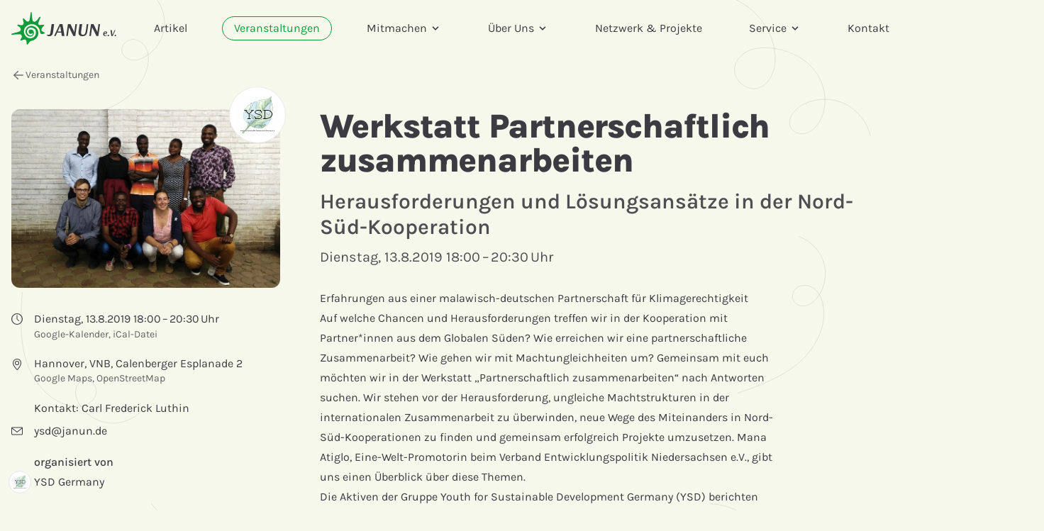

--- FILE ---
content_type: text/html; charset=utf-8
request_url: https://www.janun.de/de/veranstaltungen/werkstatt-partnerschaftlich-zusammenarbeiten/
body_size: 15579
content:



<!DOCTYPE html>
<html lang="de">
    <head>
        <meta charset="utf-8">
        <title>JANUN –  Werkstatt Partnerschaftlich zusammenarbeiten</title>
        <meta name="viewport" content="width=device-width, initial-scale=1">
        
        
<link rel="apple-touch-icon" sizes="180x180" href="/static/core/images/favicons/apple-touch-icon.b483c9edf1b8.png">
<link rel="icon" type="image/png" sizes="32x32" href="/static/core/images/favicons/favicon-32x32.e79412d4f4c1.png">
<link rel="icon" type="image/png" sizes="16x16" href="/static/core/images/favicons/favicon-16x16.4442d2aa6caf.png">
<link rel="manifest" href="/static/core/images/favicons/site.053100cb84a5.webmanifest">
<meta name="msapplication-TileColor" content="#109C39">
<meta name="theme-color" content="#ffffff">
        


  <meta name="description" content="Herausforderungen und Lösungsansätze in der Nord-Süd-Kooperation">
  <meta name="last-modified" content="2019-07-10T09:54:03.669672+02:00">
  <meta name="date" content="2019-07-10T09:54:03.782348+02:00">
  <meta name="twitter:card" content="summary_large_image">
  <meta name="twitter:site" content="@janun_de">
  
  <meta name="twitter:title" content="Werkstatt Partnerschaftlich zusammenarbeiten">
  <meta name="twitter:description" content="Herausforderungen und Lösungsansätze in der Nord-Süd-Kooperation">
  <meta property="og:site_name" content="JANUN e.V.">
  <meta property="og:title" content="Werkstatt Partnerschaftlich zusammenarbeiten">
  <meta property="og:type" content="article">
  <meta property="og:description" content="Herausforderungen und Lösungsansätze in der Nord-Süd-Kooperation">
  <meta property="og:url" content="https://www.janun.de/de/veranstaltungen/werkstatt-partnerschaftlich-zusammenarbeiten/">
  
    
    <meta property="og:image" content="/media/images/Gruppenfoto_YSD_Malawi.width-1200.jpg">
    <meta property="og:image:width" content="1200">
    <meta property="og:image:height" content="799">
    
    <meta name="twitter:image" content="/media/images/Gruppenfoto_YSD_Malawi.width-1024.jpg">
    <meta name="twitter:image:alt" content="Gruppenfoto YSD Malawi">
    <link rel="image_src" href="/media/images/Gruppenfoto_YSD_Malawi.width-1024.jpg">
    <link itemprop="primaryImageOfPage" href="/media/images/Gruppenfoto_YSD_Malawi.width-1024.jpg">
  


        
  <meta name="google-site-verification" content="d2IqnzFxPCkrdUT74lpDvTuxkNTxCYitdb-1FMijIso" />


        
            <link rel="stylesheet" type="text/css" href="/static/core/css/tailwind.718929137930.css">
            <link rel="stylesheet" type="text/css" href="/static/@fontsource/karla/latin.b61b7761300a.css">
        
    </head>

    <body class="bg-background text-textcolor font-sans antialiased overflow-x-clip event-page kringel-background">
        
        


<header>
  <div class="before-navbar absolute top-0" aria-hidden="true"></div>

  <div class="navbar border-b border-transparent z-50 fixed top-0 h-16 xl:h-20 text-base w-full">
      <nav class="relative h-full flex items-center container">

        <!-- Logos -->
        <a href="/" class="group flex items-center mr-5 h-full" aria-label="Startseite">
          
            <svg class="h-12" width="148" height="46" viewbox="0 0 148 46" fill="none" xmlns="http://www.w3.org/2000/svg">
              <title>JANUN e.V.</title>
              <path class="fill-textcolor" d="M136.814 32.068c.25 0 .49.09.67.27.14.16.2.38.2.59 0 .33-.14.67-.42.91-.23.18-.49.27-.75.27-.25 0-.49-.09-.66-.27a.907.907 0 0 1-.21-.59c0-.32.15-.66.43-.91.22-.18.48-.27.74-.27ZM146.774 32.068c.25 0 .49.09.67.27.14.16.2.38.2.59 0 .33-.14.67-.42.91-.23.18-.49.27-.75.27-.25 0-.49-.09-.66-.27a.907.907 0 0 1-.21-.59c0-.32.15-.66.43-.91.22-.18.49-.27.74-.27ZM52.684 32.228c1.21 0 2.08-.75 2.54-3.96l1.57-11.21h3.57l-1.59 11.21c-.62 4.4-2.42 5.78-5.35 5.78-2.24 0-3.11-1.03-3.11-1.03l.59-1.49c.01.01.68.7 1.78.7ZM68.934 19.608l-3.6 7.87h4.83l-1.21-7.87h-.02Zm3.16-2.55 2.85 16.71h-3.75l-.77-4.68h-5.81l-2.19 4.68h-2.16l7.89-16.71h3.94ZM90.184 33.768h-2.78l-6.2-12.54h-.05v1.49l-1.54 11.05h-2.21l2.34-16.71h3.67l5.43 11.34h.08l-.03-1.16 1.41-10.18h2.22l-2.34 16.71ZM94.664 29.068c0-.44.02-.87.1-1.36l1.49-10.64h3.57l-1.39 9.85c-.1.72-.15 1.36-.15 1.93 0 2.34.87 3.26 2.57 3.26 2.31 0 3.6-1.65 4.09-5.19l1.39-9.85h2.19l-1.49 10.64c-.54 3.8-2.49 6.35-7.02 6.35-3.63 0-5.35-1.88-5.35-4.99ZM122.714 33.768h-2.77l-6.2-12.54h-.05v1.49l-1.54 11.05h-2.21l2.34-16.71h3.67l5.43 11.34h.07l-.02-1.16 1.41-10.18h2.21l-2.34 16.71ZM131.274 30.288c1.06 0 2.21-.11 2.21-1.45 0-.52-.28-.79-.82-.79-.7 0-1.22.73-1.39 2.24Zm3.26 2.44s-.67 1.09-2.33 1.09c-1.55 0-2.73-.8-2.73-2.6 0-2.55 1.45-3.97 3.38-3.97 1.36 0 2.12.79 2.12 1.77 0 1.9-2.42 2.01-3.76 2.01-.01.18-.01.37-.01.55 0 1.07.56 1.4 1.32 1.4.97 0 1.5-.69 1.5-.69l.51.44ZM141.034 33.678l-1.31-8.21h1.84l.97 6.93h.04l3.08-6.93h1.1l-3.79 8.21h-1.93Z" />
              <path class="fill-green" d="M30.654 36.078c-1.25.61-2.77.97-4.52.85-3.91-.25-6.51-2.89-7.72-6.03-1.21-3.13-.74-7.68 2.08-10.31 2.82-2.63 5.29-3.36 7.94-3.45 2.65-.09 4.46.48 6.58 1.74s3.86 4.11 3.86 4.11 1.31 2.14 1.56 5.01c.25 2.87 2.26 3.05 2.26 3.05s.76.12 3.37-.61c2.61-.73-.54-2.27-.54-2.27s-2.61-1-3.01-2.21c-.4-1.21.06-2.89 1.12-4.15 1.07-1.26 2.15-2.29 2.15-2.29s.77-.8.37-1.29c-.4-.48-.59-.35-2.67-.14-2.08.2-4.29.6-5.21-.67-.92-1.27.83-4.9 1.77-7.12.55-1.3 1.39-3.2.68-3.61-.85-.49-2.77 2.34-2.77 2.34s-3.29 5.75-6.34 4.48c-1.11-.46-1.25-1.02-1.79-2.4-.08-.2-.31-1.43-.34-1.65-.21-1.39-.34-3.47-.48-4.68-.22-1.95-.24-3.65-.31-4.03-.21-1.07-1.37-1-1.53.26-.13 1.06-.16 1.43-.37 3.07-.03.22-.37 2.82-.4 3.02-.06.14-.19 1.63-.55 3.05-.33 1.3-.21 2.9-2.28 3.26-2.47.43-4.45-3.4-5.93-4.21-1.05-.58-1.11-.15-1.29.24-.19.42.07 1.79.48 3.35.21.82.95 3.43.08 4.49-.87 1.07-2.33 1.58-4.65 1.02-1.93-.47-3.42-.94-3.7.01-.32 1.08 2.97 2.7 3.5 3.37.89 1.13 1.33 2.08 1.22 3.11-.17 1.65-1.33 2.38-3.05 3-.69.25-2.46.77-4.41 1.27-1.05.27-3.5.89-4.67 1.26-2.17.67-.78 1.84.3 1.71 2.11-.26 7.91-.89 11.06-.56v-.01c1.36.2 1.59.77 1.91 1.54.69 1.62.41 2.56-.34 3.92-.75 1.37-1.62 2.29-1.08 2.91.55.62 1.1.31 1.96-.02.87-.34 3.43-1.33 3.98-1.11.55.22 1.72.44 2.16 1.77.43 1.33.46 2.9.46 2.9s-.22 2.29.6 2.42c.82.13 1.11-.13 1.92-1.35.81-1.22 2.22-3.26 3.14-3.54.42-.13 1.5-.35 2.78-.77l.13-.04c6.3-2.09 8.44-7.71 7.89-11.86-.55-4.15-2.72-6.92-7.03-8.4-4.31-1.48-8.18 1.65-8.18 1.65s-3.58 2.87-2.71 7.31c.87 4.44 4.48 6.28 7.91 5.7 0 0 3.4-.89 3.86-4.96.14-1.2-.76-3.87-2.67-4.55-1.9-.68-3.59-.1-4.29.88-.43.6-.73 2.55-.09 3.64.63 1.08 2.68 1.84 3.72 1.02 1.14-.9 1.23-.94 1.23-.94.78.08.42 1.34.2 1.84-.29.69-.86 1.12-1.63 1.4-1.91.7-4.01-.48-5.06-1.72-1.41-1.66-1.77-3.76-.85-5.89.91-2.13 3.32-3.45 5.32-3.35 2 .1 4.33.96 5.86 2.89 1.52 1.94 2 8.44-2.85 11.24l-.1.09Z" />
            </svg>
          
        </a>

        <div class="flex items-center w-full h-full">
          






<ul class="h-full w-full hidden lg:flex items-center text-base justify-center">
  
    
    
      <li class="flex mx-2 xl:mx-3">
        <a role="menuitem" href="/de/artikel/"
          class="inline-block mx-1 whitespace-nowrap border py-1 px-2 xl:px-4 rounded-full
          border-transparent hover:border-green hover:text-green">
          Artikel
        </a>
      </li>

    

  
    
    
      <li class="flex mx-2 xl:mx-3">
        <a role="menuitem" href="/de/veranstaltungen/"
          class="inline-block mx-1 whitespace-nowrap border py-1 px-2 xl:px-4 rounded-full
          border-green text-green">
          Veranstaltungen
        </a>
      </li>

    

  
    
    
      
      <li class="flex mx-2 xl:mx-3">
        <a href="#" aria-expanded="false" aria-haspopup="true"
          class="js-toggle-menu flex items-center mx-1 whitespace-nowrap border py-1 px-2 xl:px-4 rounded-full
          border-transparent hover:border-green hover:text-green">
          Mitmachen
          <svg class="fill-current h-4 w-4 ml-1 transition-transform duration-75 transform" viewBox="0 0 20 20">
            <path d="M9.293 12.95l.707.707L15.657 8l-1.414-1.414L10 10.828 5.757 6.586 4.343 8z" /></svg>
        </a>

        <ul role="menu" class="invisible flex justify-between py-8 rounded-xl absolute top-0 inset-x-0 bg-background-lighter mt-20 border border-textcolor/50">
          
            <li class="mx-4 xl:mx-8">
              <h5 class="text-sm font-light mb-3">Mitwirken</h5>
              <ul role="menu">
                
                  <li class="block mb-4 max-w-xs">
                    
                      <a role="menuitem" href="/de/service/seminare/"
                        class="inline-block -mx-2 xl:-mx-4 border py-1 px-2 xl:px-4 rounded-full border-transparent hover:border-green hover:text-green">
                        <div class="font-medium">Teamer*in werden</div>
                      </a>
                    
                  </li>
                
                  <li class="block mb-4 max-w-xs">
                    
                      <a role="menuitem" href="/de/aktionsideen/"
                        class="inline-block -mx-2 xl:-mx-4 border py-1 px-2 xl:px-4 rounded-full border-transparent hover:border-green hover:text-green">
                        <div class="font-medium">Aktionsideen</div>
                      </a>
                    
                  </li>
                
                  <li class="block mb-4 max-w-xs">
                    
                      <a role="menuitem" href="/de/mitglied-oder-projektgruppe-von-janun-werden/"
                        class="inline-block -mx-2 xl:-mx-4 border py-1 px-2 xl:px-4 rounded-full border-transparent hover:border-green hover:text-green">
                        <div class="font-medium">Projektgruppe werden</div>
                      </a>
                    
                  </li>
                
              </ul>
            </li>
          
            <li class="mx-4 xl:mx-8">
              <h5 class="text-sm font-light mb-3">Mitarbeiten</h5>
              <ul role="menu">
                
                  <li class="block mb-4 max-w-xs">
                    
                      <a role="menuitem" href="/de/%C3%BCber-uns/f%C3%B6j-bei-janun/"
                        class="inline-block -mx-2 xl:-mx-4 border py-1 px-2 xl:px-4 rounded-full border-transparent hover:border-green hover:text-green">
                        <div class="font-medium">Freiwilliges Ökologisches Jahr</div>
                      </a>
                    
                  </li>
                
                  <li class="block mb-4 max-w-xs">
                    
                      <a role="menuitem" href="/de/%C3%BCber-uns/praktikum-bei-janun/"
                        class="inline-block -mx-2 xl:-mx-4 border py-1 px-2 xl:px-4 rounded-full border-transparent hover:border-green hover:text-green">
                        <div class="font-medium">Praktikum</div>
                      </a>
                    
                  </li>
                
                  <li class="block mb-4 max-w-xs">
                    
                      <a role="menuitem" href="/de/%C3%BCber-uns/vorstand/"
                        class="inline-block -mx-2 xl:-mx-4 border py-1 px-2 xl:px-4 rounded-full border-transparent hover:border-green hover:text-green">
                        <div class="font-medium">Vorstand</div>
                      </a>
                    
                  </li>
                
              </ul>
            </li>
          
            <li class="mx-4 xl:mx-8">
              <h5 class="text-sm font-light mb-3">Mitgestalten</h5>
              <ul role="menu">
                
                  <li class="block mb-4 max-w-xs">
                    
                      <a role="menuitem" href="/de/netzwerk-projekte/janun-landesb%C3%BCro/festival/"
                        class="inline-block -mx-2 xl:-mx-4 border py-1 px-2 xl:px-4 rounded-full border-transparent hover:border-green hover:text-green">
                        <div class="font-medium">JA!NUN festival</div>
                      </a>
                    
                  </li>
                
              </ul>
            </li>
          
        </ul>
      </li>
    

  
    
    
      
      <li class="flex mx-2 xl:mx-3">
        <a href="#" aria-expanded="false" aria-haspopup="true"
          class="js-toggle-menu flex items-center mx-1 whitespace-nowrap border py-1 px-2 xl:px-4 rounded-full
          border-transparent hover:border-green hover:text-green">
          Über Uns
          <svg class="fill-current h-4 w-4 ml-1 transition-transform duration-75 transform" viewBox="0 0 20 20">
            <path d="M9.293 12.95l.707.707L15.657 8l-1.414-1.414L10 10.828 5.757 6.586 4.343 8z" /></svg>
        </a>

        <ul role="menu" class="invisible flex justify-between py-8 rounded-xl absolute top-0 inset-x-0 bg-background-lighter mt-20 border border-textcolor/50">
          
            <li class="mx-4 xl:mx-8">
              <h5 class="text-sm font-light mb-3">Allgemeines</h5>
              <ul role="menu">
                
                  <li class="block mb-4 max-w-xs">
                    
                      <a role="menuitem" href="/de/%C3%BCber-uns/"
                        class="inline-block -mx-2 xl:-mx-4 border py-1 px-2 xl:px-4 rounded-full border-transparent hover:border-green hover:text-green">
                        <div class="font-medium">Was ist JANUN</div>
                      </a>
                    
                  </li>
                
                  <li class="block mb-4 max-w-xs">
                    
                      <a role="menuitem" href="/de/%C3%BCber-uns/grundsaetze/"
                        class="inline-block -mx-2 xl:-mx-4 border py-1 px-2 xl:px-4 rounded-full border-transparent hover:border-green hover:text-green">
                        <div class="font-medium">Grundsätze von JANUN</div>
                      </a>
                    
                  </li>
                
                  <li class="block mb-4 max-w-xs">
                    
                      <a role="menuitem" href="/de/%C3%BCber-uns/schutzkonzept/"
                        class="inline-block -mx-2 xl:-mx-4 border py-1 px-2 xl:px-4 rounded-full border-transparent hover:border-green hover:text-green">
                        <div class="font-medium">Schutzkonzept</div>
                      </a>
                    
                  </li>
                
              </ul>
            </li>
          
            <li class="mx-4 xl:mx-8">
              <h5 class="text-sm font-light mb-3">Gremien</h5>
              <ul role="menu">
                
                  <li class="block mb-4 max-w-xs">
                    
                      <a role="menuitem" href="/de/%C3%BCber-uns/deli/"
                        class="inline-block -mx-2 xl:-mx-4 border py-1 px-2 xl:px-4 rounded-full border-transparent hover:border-green hover:text-green">
                        <div class="font-medium">Delegiertenversammlung (Deli)</div>
                      </a>
                    
                  </li>
                
                  <li class="block mb-4 max-w-xs">
                    
                      <a role="menuitem" href="/de/%C3%BCber-uns/kora/"
                        class="inline-block -mx-2 xl:-mx-4 border py-1 px-2 xl:px-4 rounded-full border-transparent hover:border-green hover:text-green">
                        <div class="font-medium">Koordinations-Rat (KoRa)</div>
                      </a>
                    
                  </li>
                
                  <li class="block mb-4 max-w-xs">
                    
                      <a role="menuitem" href="/de/%C3%BCber-uns/vorstand/"
                        class="inline-block -mx-2 xl:-mx-4 border py-1 px-2 xl:px-4 rounded-full border-transparent hover:border-green hover:text-green">
                        <div class="font-medium">Offener Vorstand</div>
                      </a>
                    
                  </li>
                
              </ul>
            </li>
          
            <li class="mx-4 xl:mx-8">
              <h5 class="text-sm font-light mb-3">Landesbüros</h5>
              <ul role="menu">
                
                  <li class="block mb-4 max-w-xs">
                    
                      <a role="menuitem" href="/de/%C3%BCber-uns/landesb%C3%BCro-hannover/"
                        class="inline-block -mx-2 xl:-mx-4 border py-1 px-2 xl:px-4 rounded-full border-transparent hover:border-green hover:text-green">
                        <div class="font-medium">Landesbüro Hannover</div>
                      </a>
                    
                  </li>
                
                  <li class="block mb-4 max-w-xs">
                    
                      <a role="menuitem" href="/de/%C3%BCber-uns/landesb%C3%BCro-l%C3%BCneburg/"
                        class="inline-block -mx-2 xl:-mx-4 border py-1 px-2 xl:px-4 rounded-full border-transparent hover:border-green hover:text-green">
                        <div class="font-medium">Landesbüro Lüneburg</div>
                      </a>
                    
                  </li>
                
                  <li class="block mb-4 max-w-xs">
                    
                      <a role="menuitem" href="/de/%C3%BCber-uns/landesb%C3%BCro-oldenburg/"
                        class="inline-block -mx-2 xl:-mx-4 border py-1 px-2 xl:px-4 rounded-full border-transparent hover:border-green hover:text-green">
                        <div class="font-medium">Landesbüro Oldenburg</div>
                      </a>
                    
                  </li>
                
                  <li class="block mb-4 max-w-xs">
                    
                      <a role="menuitem" href="/de/%C3%BCber-uns/mitarbeiterinnen/"
                        class="inline-block -mx-2 xl:-mx-4 border py-1 px-2 xl:px-4 rounded-full border-transparent hover:border-green hover:text-green">
                        <div class="font-medium">Mitarbeiter*innen</div>
                      </a>
                    
                  </li>
                
              </ul>
            </li>
          
            <li class="mx-4 xl:mx-8">
              <h5 class="text-sm font-light mb-3">Werde Teil des Teams</h5>
              <ul role="menu">
                
                  <li class="block mb-4 max-w-xs">
                    
                      <a role="menuitem" href="/de/%C3%BCber-uns/stellenanzeigen/"
                        class="inline-block -mx-2 xl:-mx-4 border py-1 px-2 xl:px-4 rounded-full border-transparent hover:border-green hover:text-green">
                        <div class="font-medium">Stellenanzeigen</div>
                      </a>
                    
                  </li>
                
                  <li class="block mb-4 max-w-xs">
                    
                      <a role="menuitem" href="/de/%C3%BCber-uns/f%C3%B6j-bei-janun/"
                        class="inline-block -mx-2 xl:-mx-4 border py-1 px-2 xl:px-4 rounded-full border-transparent hover:border-green hover:text-green">
                        <div class="font-medium">FÖJ</div>
                      </a>
                    
                  </li>
                
                  <li class="block mb-4 max-w-xs">
                    
                      <a role="menuitem" href="/de/%C3%BCber-uns/praktikum-bei-janun/"
                        class="inline-block -mx-2 xl:-mx-4 border py-1 px-2 xl:px-4 rounded-full border-transparent hover:border-green hover:text-green">
                        <div class="font-medium">Praktikum</div>
                      </a>
                    
                  </li>
                
              </ul>
            </li>
          
        </ul>
      </li>
    

  
    
    
      <li class="flex mx-2 xl:mx-3">
        <a role="menuitem" href="/de/netzwerk-projekte/"
          class="inline-block mx-1 whitespace-nowrap border py-1 px-2 xl:px-4 rounded-full
          border-transparent hover:border-green hover:text-green">
          Netzwerk &amp; Projekte
        </a>
      </li>

    

  
    
    
      
      <li class="flex mx-2 xl:mx-3">
        <a href="#" aria-expanded="false" aria-haspopup="true"
          class="js-toggle-menu flex items-center mx-1 whitespace-nowrap border py-1 px-2 xl:px-4 rounded-full
          border-transparent hover:border-green hover:text-green">
          Service
          <svg class="fill-current h-4 w-4 ml-1 transition-transform duration-75 transform" viewBox="0 0 20 20">
            <path d="M9.293 12.95l.707.707L15.657 8l-1.414-1.414L10 10.828 5.757 6.586 4.343 8z" /></svg>
        </a>

        <ul role="menu" class="invisible flex justify-between py-8 rounded-xl absolute top-0 inset-x-0 bg-background-lighter mt-20 border border-textcolor/50">
          
            <li class="mx-4 xl:mx-8">
              <h5 class="text-sm font-light mb-3">Bildungsarbeit und Seminarförderung</h5>
              <ul role="menu">
                
                  <li class="block mb-4 max-w-xs">
                    
                      <a role="menuitem" href="/de/service/seminare/"
                        class="inline-block -mx-2 xl:-mx-4 border py-1 px-2 xl:px-4 rounded-full border-transparent hover:border-green hover:text-green">
                        <div class="font-medium">Seminarförderung</div>
                      </a>
                    
                  </li>
                
              </ul>
            </li>
          
            <li class="mx-4 xl:mx-8">
              <h5 class="text-sm font-light mb-3">finanzielle Förderungen</h5>
              <ul role="menu">
                
                  <li class="block mb-4 max-w-xs">
                    
                      <a role="menuitem" href="/de/service/br%C3%BCteraktionstopf-bat/"
                        class="inline-block -mx-2 xl:-mx-4 border py-1 px-2 xl:px-4 rounded-full border-transparent hover:border-green hover:text-green">
                        <div class="font-medium">Brüteraktionstopf (BAT)</div>
                      </a>
                    
                  </li>
                
                  <li class="block mb-4 max-w-xs">
                    
                      <a role="menuitem" href="/de/service/awarenesstopf/"
                        class="inline-block -mx-2 xl:-mx-4 border py-1 px-2 xl:px-4 rounded-full border-transparent hover:border-green hover:text-green">
                        <div class="font-medium">Awarenesstopf</div>
                      </a>
                    
                  </li>
                
                  <li class="block mb-4 max-w-xs">
                    
                      <a role="menuitem" href="/de/service/flexitopf/"
                        class="inline-block -mx-2 xl:-mx-4 border py-1 px-2 xl:px-4 rounded-full border-transparent hover:border-green hover:text-green">
                        <div class="font-medium">Flexitopf</div>
                      </a>
                    
                  </li>
                
              </ul>
            </li>
          
            <li class="mx-4 xl:mx-8">
              <h5 class="text-sm font-light mb-3">Formulare, Downloads &amp; Beschwerden</h5>
              <ul role="menu">
                
                  <li class="block mb-4 max-w-xs">
                    
                      <a role="menuitem" href="/de/mitglied-oder-projektgruppe-von-janun-werden/"
                        class="inline-block -mx-2 xl:-mx-4 border py-1 px-2 xl:px-4 rounded-full border-transparent hover:border-green hover:text-green">
                        <div class="font-medium">Mitglied oder Projektgruppe von JANUN werden</div>
                      </a>
                    
                  </li>
                
                  <li class="block mb-4 max-w-xs">
                    
                      <a role="menuitem" href="https://www.janun.de/documents/345/Kostenabrechnung_2025.pdf"
                        class="inline-block -mx-2 xl:-mx-4 border border-transparent py-1 px-2 xl:px-4 rounded-full hover:border-green hover:text-green">
                        <div class="font-medium">Kostenerstattungsformular</div>
                      </a>
                    
                  </li>
                
                  <li class="block mb-4 max-w-xs">
                    
                      <a role="menuitem" href="/de/service/beschwerdeformular/"
                        class="inline-block -mx-2 xl:-mx-4 border py-1 px-2 xl:px-4 rounded-full border-transparent hover:border-green hover:text-green">
                        <div class="font-medium">Beschwerde</div>
                      </a>
                    
                  </li>
                
              </ul>
            </li>
          
            <li class="mx-4 xl:mx-8">
              <h5 class="text-sm font-light mb-3">Materialverleih</h5>
              <ul role="menu">
                
                  <li class="block mb-4 max-w-xs">
                    
                      <a role="menuitem" href="/de/service/janun-ausleihliste/"
                        class="inline-block -mx-2 xl:-mx-4 border py-1 px-2 xl:px-4 rounded-full border-transparent hover:border-green hover:text-green">
                        <div class="font-medium">JANUN Ausleihliste</div>
                      </a>
                    
                  </li>
                
                  <li class="block mb-4 max-w-xs">
                    
                      <a role="menuitem" href="/de/service/kopfh%C3%B6rer-verleih/"
                        class="inline-block -mx-2 xl:-mx-4 border py-1 px-2 xl:px-4 rounded-full border-transparent hover:border-green hover:text-green">
                        <div class="font-medium">Verleih Funkkopfhörer</div>
                      </a>
                    
                  </li>
                
                  <li class="block mb-4 max-w-xs">
                    
                      <a role="menuitem" href="/de/service/lastenr%C3%A4der/"
                        class="inline-block -mx-2 xl:-mx-4 border py-1 px-2 xl:px-4 rounded-full border-transparent hover:border-green hover:text-green">
                        <div class="font-medium">Verleih Lastenräder</div>
                      </a>
                    
                  </li>
                
                  <li class="block mb-4 max-w-xs">
                    
                      <a role="menuitem" href="/de/service/bettenboerse/"
                        class="inline-block -mx-2 xl:-mx-4 border py-1 px-2 xl:px-4 rounded-full border-transparent hover:border-green hover:text-green">
                        <div class="font-medium">Bettenbörse</div>
                      </a>
                    
                  </li>
                
              </ul>
            </li>
          
        </ul>
      </li>
    

  
    
    
      <li class="flex mx-2 xl:mx-3">
        <a role="menuitem" href="/de/kontakt/"
          class="inline-block mx-1 whitespace-nowrap border py-1 px-2 xl:px-4 rounded-full
          border-transparent hover:border-green hover:text-green">
          Kontakt
        </a>
      </li>

    

  
</ul>




<script>
// toggle megamenu
document.querySelectorAll('.js-toggle-menu').forEach(function (button) {
  var menu = button.parentElement.querySelector('[role="menu"]')
  var arrow = button.querySelector("svg")

  function hide() {
    menu.classList.add('invisible')
    arrow.classList.remove('rotate-180')
    button.setAttribute('aria-expanded', 'false')
    button.classList.remove('border-gray-500')
  }
  function show() {
    menu.classList.remove('invisible')
    button.setAttribute('aria-expanded', 'true')
    button.classList.add('border-gray-500')
    arrow.classList.add('rotate-180')
  }
  
  // toggle on click
  button.addEventListener('click', function (event) {
    event.preventDefault()
    if (menu.classList.contains('invisible')) {
      show()
    } else {
      hide()
    }
  })

  // close on click outside
  document.addEventListener('click', function (event) {
    if (event.target === menu || menu.contains(event.target) || event.target === button || button.contains(event.target)) {
      return
    }
    if (!menu.classList.contains('invisible')) {
      hide()
    }
  })

  // close on ESC
  document.addEventListener('keydown', function (event) {
    if (event.which == 27 && !menu.classList.contains('invisible')) {
      event.preventDefault()
      hide()
    }
  })

})
</script>

          <div class="flex items-center h-full ml-auto -mx-2">
            

<search>
  <button title="Suche" onclick="search_modal.showModal();search_results.innerHTML='';search_input.value=''" id="search_button" aria-label="Suche" class="fill-current hover:text-green border border-transparent hover:border-green px-2 py-2 rounded-xl">
      <svg aria-hidden="true" xmlns="http://www.w3.org/2000/svg" viewBox="0 0 20 20" fill="currentColor" class="w-5 h-5">
          <path fill-rule="evenodd" d="M9 3.5a5.5 5.5 0 1 0 0 11 5.5 5.5 0 0 0 0-11ZM2 9a7 7 0 1 1 12.452 4.391l3.328 3.329a.75.75 0 1 1-1.06 1.06l-3.329-3.328A7 7 0 0 1 2 9Z" clip-rule="evenodd" />
      </svg>
  </button>
  <dialog onclick="event.target==this && this.close()" id="search_modal" class="bg-white backdrop:bg-black/25 backdrop:backdrop-blur-md shadow-lg rounded-lg max-h-screen md:max-h-[90vh] m-4 md:mx-auto w-auto max-w-xl py-4 px-4 md:p-8 mb-0 md:mt-[5vh]">
        <div class="">
            <div class="flex items-center justify-between mb-4">
                <h2 class="text-2xl font-bold text-textcolor">Suche</h2>
                <button onclick="search_modal.close()" type="button" class="bg-white rounded-md text-gray-400 hover:text-gray-500">
                    <span class="sr-only">Schließen</span>
                    <svg class="h-6 w-6" xmlns="http://www.w3.org/2000/svg" width="24" height="24" fill="none" viewBox="0 0 24 24" stroke="currentColor" aria-hidden="true">
                        <path stroke-linecap="round" stroke-linejoin="round" stroke-width="2" d="M6 18L18 6M6 6l12 12"></path>
                    </svg>
                </button>
            </div>
            <form method="GET" hx-get="/de/search/" hx-trigger="submit, keyup delay:250ms" hx-target="#search_results">
                <label>
                    <span class="sr-only">Suchbegriff</span>
                    <div class="flex items-center border rounded-md py-2 px-3 focus-within:border-textcolor">
                        <svg class="size-6 mr-2" fill="none" width="21" height="21" viewbox="0 0 21 21" xmlns="http://www.w3.org/2000/svg">
                            <path d="m15.1 15.12 4.49 4.49" stroke="currentColor" stroke-width="1" stroke-miterlimit="10" stroke-linecap="round" />
                            <path d="M9.48 17.45a7.95 7.95 0 1 0 0-15.9 7.95 7.95 0 0 0 0 15.9Z" stroke="currentColor" stroke-width="1" stroke-miterlimit="10" />
                        </svg>
                        <input type="text" autofocus autocomplete="off" name="q" id="search_input" class="!outline-none border-none !ring-0 pl-2 w-full text-lg" placeholder="Suchbegriff" />
                    </div>
                </label>
            </form>
        </div>
        <div id="search_results"></div>
  </dialog>
</search>
            


<!-- language -->

            


<button title="Menü" onclick="menu_modal.showModal()" aria-label="Menü" class="lg:hidden text-gray-700 mx-2 px-2 h-full outline-none">
  <svg class="h-4 w-4 fill-current" viewBox="0 0 32 32">
    <path
      d="M.84 6.05C.6 5.8.46 5.47.46 5.08s.13-.72.38-.98.58-.38.98-.38h28.5c.4 0 .73.12 1 .38s.37.58.37.98-.14.7-.4.97-.57.38-.97.38H1.83c-.4 0-.73-.12-1-.38zm30.47 8.9c.26.27.4.6.4 1s-.14.7-.4.96-.57.4-.97.4H1.83c-.4 0-.73-.13-1-.4s-.37-.57-.37-.96.13-.72.38-.98.58-.38.98-.38h28.5c.4 0 .73.13 1 .38zm0 10.87c.26.25.4.58.4.97s-.14.7-.4.97-.57.38-.97.38H1.83c-.4 0-.73-.12-1-.38s-.37-.58-.37-.98.13-.73.38-.98.58-.38.98-.38h28.5c.4 0 .73.13 1 .38z" />
  </svg>
</button>
<dialog onclick="event.target==this && this.close()" id="menu_modal" class="bg-white backdrop:bg-black/25 backdrop:backdrop-blur-md shadow-lg rounded-lg max-h-screen md:max-h-[90vh] m-4 md:mx-auto w-auto max-w-xl py-4 px-6 md:p-8 mb-0 md:mt-[5vh]">
  <div class="flex items-center justify-between mb-4">
      <h2 class="text-2xl font-bold text-textcolor">Menü</h2>
      <button onclick="menu_modal.close()" type="button" class="bg-white rounded-md text-gray-400 hover:text-gray-500 -mt-2">
          <span class="sr-only">Schließen</span>
          <svg class="h-6 w-6" xmlns="http://www.w3.org/2000/svg" width="24" height="24" fill="none" viewBox="0 0 24 24" stroke="currentColor" aria-hidden="true">
              <path stroke-linecap="round" stroke-linejoin="round" stroke-width="2" d="M6 18L18 6M6 6l12 12"></path>
          </svg>
      </button>
  </div>

  
  <ul role="menu" class="mt-4">
    <li>
      <a role="menuitem" class="block py-4" href="/">Startseite</a>
    </li>
    
      
        <li>
          <a role="menuitem" class="block py-4 "
            href="/de/artikel/">Artikel</a>
        </li>
      
    
      
        <li>
          <a role="menuitem" class="block py-4 font-bold"
            href="/de/veranstaltungen/">Veranstaltungen</a>
        </li>
      
    
      
        <li x-data="{ open: false }">
          <button type="button" @click="open = !open" role="menuitem" :aria-expanded="open" aria-haspopup="true"
                  class="w-full py-4 flex space-x-2 items-center">
            <span>Mitmachen</span>
            <svg x-show="open" xmlns="http://www.w3.org/2000/svg" viewBox="0 0 20 20" fill="currentColor" class="size-5">
              <path fill-rule="evenodd" d="M9.47 6.47a.75.75 0 0 1 1.06 0l4.25 4.25a.75.75 0 1 1-1.06 1.06L10 8.06l-3.72 3.72a.75.75 0 0 1-1.06-1.06l4.25-4.25Z" clip-rule="evenodd" />
            </svg>
            <svg x-show="!open" xmlns="http://www.w3.org/2000/svg" viewBox="0 0 20 20" fill="currentColor" class="size-5">
              <path fill-rule="evenodd" d="M5.22 8.22a.75.75 0 0 1 1.06 0L10 11.94l3.72-3.72a.75.75 0 1 1 1.06 1.06l-4.25 4.25a.75.75 0 0 1-1.06 0L5.22 9.28a.75.75 0 0 1 0-1.06Z" clip-rule="evenodd" />
            </svg>
          </button>
  
          <ul role="menu" class="pl-4" x-show="open">
            
              <li>
                <h5 class="mb-2 text-xs">Mitwirken:</h5>
                <ul role="menu" class="pl-4">
                  
                    <li class="block mb-2">
                      <a role="menuitem" href="/de/service/seminare/"
                        class="py-2 block ">
                        <div>Teamer*in werden</div>
                      </a>
                    </li>
                  
                    <li class="block mb-2">
                      <a role="menuitem" href="/de/aktionsideen/"
                        class="py-2 block ">
                        <div>Aktionsideen</div>
                      </a>
                    </li>
                  
                    <li class="block mb-2">
                      <a role="menuitem" href="/de/mitglied-oder-projektgruppe-von-janun-werden/"
                        class="py-2 block ">
                        <div>Projektgruppe werden</div>
                      </a>
                    </li>
                  
                </ul>
              </li>
            
              <li>
                <h5 class="mb-2 text-xs">Mitarbeiten:</h5>
                <ul role="menu" class="pl-4">
                  
                    <li class="block mb-2">
                      <a role="menuitem" href="/de/%C3%BCber-uns/f%C3%B6j-bei-janun/"
                        class="py-2 block ">
                        <div>Freiwilliges Ökologisches Jahr</div>
                      </a>
                    </li>
                  
                    <li class="block mb-2">
                      <a role="menuitem" href="/de/%C3%BCber-uns/praktikum-bei-janun/"
                        class="py-2 block ">
                        <div>Praktikum</div>
                      </a>
                    </li>
                  
                    <li class="block mb-2">
                      <a role="menuitem" href="/de/%C3%BCber-uns/vorstand/"
                        class="py-2 block ">
                        <div>Vorstand</div>
                      </a>
                    </li>
                  
                </ul>
              </li>
            
              <li>
                <h5 class="mb-2 text-xs">Mitgestalten:</h5>
                <ul role="menu" class="pl-4">
                  
                    <li class="block mb-2">
                      <a role="menuitem" href="/de/netzwerk-projekte/janun-landesb%C3%BCro/festival/"
                        class="py-2 block ">
                        <div>JA!NUN festival</div>
                      </a>
                    </li>
                  
                </ul>
              </li>
            
  
          </ul>
        </li>
      
    
      
        <li x-data="{ open: false }">
          <button type="button" @click="open = !open" role="menuitem" :aria-expanded="open" aria-haspopup="true"
                  class="w-full py-4 flex space-x-2 items-center">
            <span>Über Uns</span>
            <svg x-show="open" xmlns="http://www.w3.org/2000/svg" viewBox="0 0 20 20" fill="currentColor" class="size-5">
              <path fill-rule="evenodd" d="M9.47 6.47a.75.75 0 0 1 1.06 0l4.25 4.25a.75.75 0 1 1-1.06 1.06L10 8.06l-3.72 3.72a.75.75 0 0 1-1.06-1.06l4.25-4.25Z" clip-rule="evenodd" />
            </svg>
            <svg x-show="!open" xmlns="http://www.w3.org/2000/svg" viewBox="0 0 20 20" fill="currentColor" class="size-5">
              <path fill-rule="evenodd" d="M5.22 8.22a.75.75 0 0 1 1.06 0L10 11.94l3.72-3.72a.75.75 0 1 1 1.06 1.06l-4.25 4.25a.75.75 0 0 1-1.06 0L5.22 9.28a.75.75 0 0 1 0-1.06Z" clip-rule="evenodd" />
            </svg>
          </button>
  
          <ul role="menu" class="pl-4" x-show="open">
            
              <li>
                <h5 class="mb-2 text-xs">Allgemeines:</h5>
                <ul role="menu" class="pl-4">
                  
                    <li class="block mb-2">
                      <a role="menuitem" href="/de/%C3%BCber-uns/"
                        class="py-2 block ">
                        <div>Was ist JANUN</div>
                      </a>
                    </li>
                  
                    <li class="block mb-2">
                      <a role="menuitem" href="/de/%C3%BCber-uns/grundsaetze/"
                        class="py-2 block ">
                        <div>Grundsätze von JANUN</div>
                      </a>
                    </li>
                  
                    <li class="block mb-2">
                      <a role="menuitem" href="/de/%C3%BCber-uns/schutzkonzept/"
                        class="py-2 block ">
                        <div>Schutzkonzept</div>
                      </a>
                    </li>
                  
                </ul>
              </li>
            
              <li>
                <h5 class="mb-2 text-xs">Gremien:</h5>
                <ul role="menu" class="pl-4">
                  
                    <li class="block mb-2">
                      <a role="menuitem" href="/de/%C3%BCber-uns/deli/"
                        class="py-2 block ">
                        <div>Delegiertenversammlung (Deli)</div>
                      </a>
                    </li>
                  
                    <li class="block mb-2">
                      <a role="menuitem" href="/de/%C3%BCber-uns/kora/"
                        class="py-2 block ">
                        <div>Koordinations-Rat (KoRa)</div>
                      </a>
                    </li>
                  
                    <li class="block mb-2">
                      <a role="menuitem" href="/de/%C3%BCber-uns/vorstand/"
                        class="py-2 block ">
                        <div>Offener Vorstand</div>
                      </a>
                    </li>
                  
                </ul>
              </li>
            
              <li>
                <h5 class="mb-2 text-xs">Landesbüros:</h5>
                <ul role="menu" class="pl-4">
                  
                    <li class="block mb-2">
                      <a role="menuitem" href="/de/%C3%BCber-uns/landesb%C3%BCro-hannover/"
                        class="py-2 block ">
                        <div>Landesbüro Hannover</div>
                      </a>
                    </li>
                  
                    <li class="block mb-2">
                      <a role="menuitem" href="/de/%C3%BCber-uns/landesb%C3%BCro-l%C3%BCneburg/"
                        class="py-2 block ">
                        <div>Landesbüro Lüneburg</div>
                      </a>
                    </li>
                  
                    <li class="block mb-2">
                      <a role="menuitem" href="/de/%C3%BCber-uns/landesb%C3%BCro-oldenburg/"
                        class="py-2 block ">
                        <div>Landesbüro Oldenburg</div>
                      </a>
                    </li>
                  
                    <li class="block mb-2">
                      <a role="menuitem" href="/de/%C3%BCber-uns/mitarbeiterinnen/"
                        class="py-2 block ">
                        <div>Mitarbeiter*innen</div>
                      </a>
                    </li>
                  
                </ul>
              </li>
            
              <li>
                <h5 class="mb-2 text-xs">Werde Teil des Teams:</h5>
                <ul role="menu" class="pl-4">
                  
                    <li class="block mb-2">
                      <a role="menuitem" href="/de/%C3%BCber-uns/stellenanzeigen/"
                        class="py-2 block ">
                        <div>Stellenanzeigen</div>
                      </a>
                    </li>
                  
                    <li class="block mb-2">
                      <a role="menuitem" href="/de/%C3%BCber-uns/f%C3%B6j-bei-janun/"
                        class="py-2 block ">
                        <div>FÖJ</div>
                      </a>
                    </li>
                  
                    <li class="block mb-2">
                      <a role="menuitem" href="/de/%C3%BCber-uns/praktikum-bei-janun/"
                        class="py-2 block ">
                        <div>Praktikum</div>
                      </a>
                    </li>
                  
                </ul>
              </li>
            
  
          </ul>
        </li>
      
    
      
        <li>
          <a role="menuitem" class="block py-4 "
            href="/de/netzwerk-projekte/">Netzwerk &amp; Projekte</a>
        </li>
      
    
      
        <li x-data="{ open: false }">
          <button type="button" @click="open = !open" role="menuitem" :aria-expanded="open" aria-haspopup="true"
                  class="w-full py-4 flex space-x-2 items-center">
            <span>Service</span>
            <svg x-show="open" xmlns="http://www.w3.org/2000/svg" viewBox="0 0 20 20" fill="currentColor" class="size-5">
              <path fill-rule="evenodd" d="M9.47 6.47a.75.75 0 0 1 1.06 0l4.25 4.25a.75.75 0 1 1-1.06 1.06L10 8.06l-3.72 3.72a.75.75 0 0 1-1.06-1.06l4.25-4.25Z" clip-rule="evenodd" />
            </svg>
            <svg x-show="!open" xmlns="http://www.w3.org/2000/svg" viewBox="0 0 20 20" fill="currentColor" class="size-5">
              <path fill-rule="evenodd" d="M5.22 8.22a.75.75 0 0 1 1.06 0L10 11.94l3.72-3.72a.75.75 0 1 1 1.06 1.06l-4.25 4.25a.75.75 0 0 1-1.06 0L5.22 9.28a.75.75 0 0 1 0-1.06Z" clip-rule="evenodd" />
            </svg>
          </button>
  
          <ul role="menu" class="pl-4" x-show="open">
            
              <li>
                <h5 class="mb-2 text-xs">Bildungsarbeit und Seminarförderung:</h5>
                <ul role="menu" class="pl-4">
                  
                    <li class="block mb-2">
                      <a role="menuitem" href="/de/service/seminare/"
                        class="py-2 block ">
                        <div>Seminarförderung</div>
                      </a>
                    </li>
                  
                </ul>
              </li>
            
              <li>
                <h5 class="mb-2 text-xs">finanzielle Förderungen:</h5>
                <ul role="menu" class="pl-4">
                  
                    <li class="block mb-2">
                      <a role="menuitem" href="/de/service/br%C3%BCteraktionstopf-bat/"
                        class="py-2 block ">
                        <div>Brüteraktionstopf (BAT)</div>
                      </a>
                    </li>
                  
                    <li class="block mb-2">
                      <a role="menuitem" href="/de/service/awarenesstopf/"
                        class="py-2 block ">
                        <div>Awarenesstopf</div>
                      </a>
                    </li>
                  
                    <li class="block mb-2">
                      <a role="menuitem" href="/de/service/flexitopf/"
                        class="py-2 block ">
                        <div>Flexitopf</div>
                      </a>
                    </li>
                  
                </ul>
              </li>
            
              <li>
                <h5 class="mb-2 text-xs">Formulare, Downloads &amp; Beschwerden:</h5>
                <ul role="menu" class="pl-4">
                  
                    <li class="block mb-2">
                      <a role="menuitem" href="/de/mitglied-oder-projektgruppe-von-janun-werden/"
                        class="py-2 block ">
                        <div>Mitglied oder Projektgruppe von JANUN werden</div>
                      </a>
                    </li>
                  
                    <li class="block mb-2">
                      <a role="menuitem" href="https://www.janun.de/documents/345/Kostenabrechnung_2025.pdf"
                        class="py-2 block ">
                        <div>Kostenerstattungsformular</div>
                      </a>
                    </li>
                  
                    <li class="block mb-2">
                      <a role="menuitem" href="/de/service/beschwerdeformular/"
                        class="py-2 block ">
                        <div>Beschwerde</div>
                      </a>
                    </li>
                  
                </ul>
              </li>
            
              <li>
                <h5 class="mb-2 text-xs">Materialverleih:</h5>
                <ul role="menu" class="pl-4">
                  
                    <li class="block mb-2">
                      <a role="menuitem" href="/de/service/janun-ausleihliste/"
                        class="py-2 block ">
                        <div>JANUN Ausleihliste</div>
                      </a>
                    </li>
                  
                    <li class="block mb-2">
                      <a role="menuitem" href="/de/service/kopfh%C3%B6rer-verleih/"
                        class="py-2 block ">
                        <div>Verleih Funkkopfhörer</div>
                      </a>
                    </li>
                  
                    <li class="block mb-2">
                      <a role="menuitem" href="/de/service/lastenr%C3%A4der/"
                        class="py-2 block ">
                        <div>Verleih Lastenräder</div>
                      </a>
                    </li>
                  
                    <li class="block mb-2">
                      <a role="menuitem" href="/de/service/bettenboerse/"
                        class="py-2 block ">
                        <div>Bettenbörse</div>
                      </a>
                    </li>
                  
                </ul>
              </li>
            
  
          </ul>
        </li>
      
    
      
        <li>
          <a role="menuitem" class="block py-4 "
            href="/de/kontakt/">Kontakt</a>
        </li>
      
    
  </ul>
  
</dialog>
          </div>
          
        </div>
      </nav>

  </div>
</header>

<script>
// change navbar on scroll
const navbar = document.querySelector('.navbar.fixed')
if (navbar) {
    const navbarObserver = new IntersectionObserver(intersections => {
        intersections.forEach(({
            isIntersecting
        }) => {
            navbar.classList.toggle('bg-background', !isIntersecting);
        });
    }, {
        threshold: 0
    });
    document.querySelectorAll('.before-navbar').forEach(div => {
        navbarObserver.observe(div);
    });
};
</script>

        
        <div class="mt-20 md:mt-24 mb-8 min-h-[calc(100vh-470px)]">
            



<div class="container">
  <nav aria-label="Breadcrumbs" class="my-4 md:my-8 text-sm text-textcolor/80">
    
    

    
    <a class="group hyphens-auto inline-flex gap-2 items-start hover:text-textcolor" href="/de/veranstaltungen/">
      <svg xmlns="http://www.w3.org/2000/svg" viewBox="0 0 20 20" fill="currentColor" class="shrink-0 size-5 text-textcolor/70 group-hover:text-textcolor"><path fill-rule="evenodd" d="M17 10a.75.75 0 0 1-.75.75H5.612l4.158 3.96a.75.75 0 1 1-1.04 1.08l-5.5-5.25a.75.75 0 0 1 0-1.08l5.5-5.25a.75.75 0 1 1 1.04 1.08L5.612 9.25H16.25A.75.75 0 0 1 17 10Z" clip-rule="evenodd" /></svg>      
      <span>Veranstaltungen</span>
    </a>
  </nav>
</div>

<div class="container">

  
  <header class="mb-8 md:hidden">
    <h1 class="leading-none text-4xl md:text-5xl hyphens-auto tracking-tight font-extrabold mt-0 mb-4">Werkstatt Partnerschaftlich zusammenarbeiten</h1>
    
      <h2 class="leading-tight text-textcolor/90 text-2xl md:text-3xl font-semibold">Herausforderungen und Lösungsansätze in der Nord-Süd-Kooperation</h2>
    
    <div class="leading-tight text-textcolor/90 text-xl my-3">
      
    <div>
        Dienstag, 13.8.2019
        18:00&#x202F;–&#x202F;20:30&#x202F;Uhr
    </div>


    </div>
  </header>

  <div class="md:grid grid-cols-12 gap-6 xl:gap-14">
    <div class="col-span-4">
      
        <div class="relative">
          
          <a href="/media/images/Gruppenfoto_YSD_Malawi.width-2550.format-jpeg.jpg" class="cursor-zoom-in js-zoom-image flex items-center justify-center bg-white mb-8 rounded-xl group-hover:-translate-y-1 transition-transform transform-gpu">
            
            <img class="max-h-full max-w-full object-scale-down rounded-xl"  alt="Gruppenfoto YSD Malawi" height="519" src="/media/images/Gruppenfoto_YSD_Malawi.width-780.format-jpeg.jpg" width="780">
          </a>
          <div class="absolute -top-8 group-hover:-translate-y-1 -right-2 flex -space-x-3 transition-transform">
            
              <a href="/de/netzwerk-projekte/ysd/" title="YSD Germany" class="hover:z-50 size-20 rounded-full bg-white border border-textcolor/10 hover:border-textcolor/80 flex justify-center items-center text-sm overflow-hidden p-1">
                
                <img class="h-full w-full p-1.5 object-contain"  alt="neues YSD Logo.jpg" height="112" src="/media/images/neues_YSD_Logo.min-112x112.jpg" width="112">
              </a>
            
          </div>
        </div>
      

      
      

    
    <div class="flex mb-5">
      <svg class="mr-4 mt-1 h-4 w-4 fill-current  flex-shrink-0" width="32" height="32" viewBox="0 0 32 32"><path d="M16 0a16 16 0 100 32 16 16 0 000-32zm0 30.03A14.02 14.02 0 0116 2a14.02 14.02 0 010 28.03zm1-14.44V6a1 1 0 00-2 0v10a1 1 0 00.3.72l.06.06 4.95 4.95a1 1 0 001.4-1.42z"/></svg>
      <div>
        
    <div>
        Dienstag, 13.8.2019
        18:00&#x202F;–&#x202F;20:30&#x202F;Uhr
    </div>



        <div class="text-sm text-textcolor/80">
          <a class="hover:text-textcolor" target="_blank" href="http://www.google.com/calendar/event?action=TEMPLATE&amp;text=Werkstatt%20Partnerschaftlich%20zusammenarbeiten&amp;dates=20190813T160000Z/20190813T183000Z&amp;sprop=https%3A//www.janun.de/de/veranstaltungen/werkstatt-partnerschaftlich-zusammenarbeiten/&amp;location=Hannover%2C%20VNB%2C%20Calenberger%20Esplanade%202&amp;details=Herausforderungen%20und%20L%C3%B6sungsans%C3%A4tze%20in%20der%20Nord-S%C3%BCd-Kooperation%0A%0Ahttps%3A//www.janun.de/de/veranstaltungen/werkstatt-partnerschaftlich-zusammenarbeiten/">Google-Kalender</a>,
          <a class="hover:text-textcolor" target="_blank" href="?format=ical">iCal-Datei</a>
        </div>
      </div>
    </div>

    
    
      <div class="flex mb-5">
        <svg class="mr-4 mt-1 h-4 w-4 fill-current  flex-shrink-0" width="32" height="32" viewBox="0 0 32 32"><path d="M16.11-.01A12.33 12.33 0 004 12.19c0 6.93 6.44 14.02 10.77 19 .02.02.72.8 1.58.8h.07c.87 0 1.56-.78 1.58-.8 4.06-4.67 10-12.38 10-19C28 5.58 23.67 0 16.11 0zm.4 29.86l-.13.1-.13-.1-.52-.6C11.63 24.54 6 18.09 6 12.19A10.3 10.3 0 0116.1 2c6.83 0 9.89 5.12 9.89 10.2 0 4.48-3.2 10.42-9.49 17.66zm-.48-23.8a6 6 0 100 12 6 6 0 000-12zm0 10C13.84 16.04 12 14.2 12 12a4 4 0 018 0 4 4 0 01-3.95 4.04z"/></svg>
        <div>
          <div class="leading-snug">
            
              <div class="">Hannover, VNB, Calenberger Esplanade 2</div>
            
          </div>
          <div class="text-sm text-textcolor/80">
            <a class="hover:text-textcolor" target="_blank" href="https://www.google.de/maps/search/Hannover%2C%20VNB%2C%20Calenberger%20Esplanade%202">Google Maps</a>,
            <a class="hover:text-textcolor" target="_blank" href="https://www.openstreetmap.org/search?query=Hannover%2C%20VNB%2C%20Calenberger%20Esplanade%202">OpenStreetMap</a>
          </div>
        </div>
      </div>
    

    
    

    

    
    
      <div class="mb-5">
        <div class="ml-8 mb-2">Kontakt: Carl Frederick Luthin</div>

        
          <a target="_blank" href="mailto:ysd@janun.de" class="flex mb-3  text-textcolor hover:text-green" title="E-Mail schreiben">
            <svg class="mr-4 mt-1 h-4 w-4 fill-current flex-shrink-0" width="32" height="32" viewBox="0 0 32 32"><path d="M31.98 7.25c.03-.2 0-.39-.07-.57C31.65 5.58 30.85 5 29.5 5h-26C2.31 5 1.03 5.44.4 6.3l-.16.14a1 1 0 00-.22.81L0 7.5v16C0 25.16 1.84 27 3.5 27h26c1.66 0 2.5-1.84 2.5-3.5v-16l-.02-.25zM3.5 7h26.01L16 17.77 2.54 7.04C2.84 7 3.22 7 3.5 7zm26 18h-26c-.55 0-1.5-.95-1.5-1.5V9.17l13.35 10.68a1 1 0 001.3 0L30 9.17V23.5c0 .55.05 1.5-.5 1.5z"/></svg>
            <div>ysd@janun.de</div>
          </a>
        

        
      </div>
    

    

    
    
      <div class="mb-5">
        <div class="font-medium ml-8">organisiert von</div>
        
          <a href="/de/netzwerk-projekte/ysd/" class="-ml-1 flex items-center hover:text-green">
            <div class="border mr-1 h-8 w-8 p-1 overflow-hidden rounded-full bg-white">
              
                <img alt="neues YSD Logo.jpg" class="w-full h-full object-contain" height="64" src="/media/images/neues_YSD_Logo.min-64x64.jpg" width="64">
              
            </div>
            <div>YSD Germany</div>
          </a>
        
      </div>
    

    


    
    

    </div>

    <div class="col-span-8">
      <header class="mb-8 hidden md:block">
        <h1 class="leading-none text-4xl md:text-5xl hyphens-auto-- tracking-tight font-extrabold mt-0 mb-4">Werkstatt Partnerschaftlich zusammenarbeiten</h1>
        
          <h2 class="leading-tight text-textcolor/90 text-2xl md:text-3xl font-semibold">Herausforderungen und Lösungsansätze in der Nord-Süd-Kooperation</h2>
        

        <div class="leading-tight text-textcolor/90 text-xl my-3">
          
    <div>
        Dienstag, 13.8.2019
        18:00&#x202F;–&#x202F;20:30&#x202F;Uhr
    </div>


        </div>
      </header>

      <div class="block-paragraph">



<div class="prose my-8">
  <h2>Erfahrungen aus einer malawisch-deutschen Partnerschaft für Klimagerechtigkeit </h2><p><p>Auf welche Chancen und Herausforderungen treffen wir in der Kooperation mit Partner*innen aus dem Globalen Süden? Wie erreichen wir eine partnerschaftliche Zusammenarbeit? Wie gehen wir mit Machtungleichheiten um? Gemeinsam mit euch möchten wir in der Werkstatt „Partnerschaftlich zusammenarbeiten“ nach Antworten suchen. Wir stehen vor der Herausforderung, ungleiche Machtstrukturen in der internationalen Zusammenarbeit zu überwinden, neue Wege des Miteinanders in Nord-Süd-Kooperationen zu finden und gemeinsam erfolgreich Projekte umzusetzen. Mana Atiglo, Eine-Welt-Promotorin beim <a href="http://ven-nds.de/projekte/eine-welt-promotor-innen">Verband Entwicklungspolitik Niedersachsen e.V.</a>, gibt uns einen Überblick über diese Themen.</p></p><p><p>Die Aktiven der Gruppe <a href="https://www.janun.de/de/netzwerk-projekte/ysd/">Youth for Sustainable Development Germany</a> (YSD) berichten uns, wie sie versuchen, gemeinsam mit ihrer malawischen Partnerorganisation YSD Malawi und dem Jugendumweltnetzwerk <a href="https://www.janun.de/de/netzwerk-projekte/janun-l%C3%BCneburg/">JANUN Lüneburg e.V.</a> neue Wege der Zusammenarbeit zu gehen. Sowohl in Malawi als auch in Deutschland widmen sie sich den Herausforderungen der Klimakrise und unterstützen sich gegenseitig in ihrem Einsatz für Klimaresilienz und Klimagerechtigkeit. Die Aktiven Hannah und Carl geben uns einen Einblick in das aktuelle Projekt „Entwicklung klimaresilienter Gemeinden in Malawi“.</p></p><p><p>Anschließend möchten wir gemeinsam mit euch in einem World Café die Herausforderungen auf dem Weg zur partnerschaftlichen Zusammenarbeit diskutieren und versuchen, Lösungsansätze zu entwickeln: Trotz finanzieller Abhängigkeit die Augenhöhe wahren. Erfolgreich interkulturell kommunizieren. Süd-Projekte entwickeln und umsetzen. Öffentlichkeitsarbeit ohne Stereotype gestalten. Von Süd-Partner*innen lernen. Das werden einige der Diskussionsthemen sein.</p></p>
</div>
</div>
<div class="block-paragraph">



<div class="prose my-8">
  <p><h2>Programm</h2></p><ul><li>18:00 Uhr - Begrüßung durch Carl Frederick Luthin (YSD) und Gabi Janecki (VNB/VEN)</li><li>18:05 Uhr - Austausch: Erfahrungen aus Partnerschaftsprojekten</li><li>18:15 Uhr - Herausforderungen der partnerschaftlichen Nord-Süd-Zusammenarbeit, Mana Atiglo (VEN)</li><li>18:30
 Uhr - Erfahrungen aus einer malawisch-deutschen Kooperation für 
Klimagerechtigkeit, Hannah Uther und Carl Frederick Luthin (YSD)</li><li>19:00 Uhr - World Café: Lösungsansätze entwickeln</li><li>19:40 Uhr - Vorstellung der Ergebnisse und Diskussion</li><li>20:15 Uhr - Ausblick und Gespräche bei Getränken, Keksen und Obst</li></ul><p><h2>Anmeldung und Organisatorisches<br/></h2></p><p><p>Da die Teilnehmer*innenzahl begrenzt ist, bitten wir euch um eine <b>Anmeldung bis zum 31.07.2019</b> an <a href="mailto:ysd@janun.de">ysd@janun.de</a>. <a href="http://vnb.de/wp-content/uploads/2019/03/wegbeschreibung-vnb-calenberger-esplanade.pdf">Wegbeschreibung</a> zum Veranstaltungsort.<br/></p><h2>Veranstalter*innen<br/></h2><p>Eine
 Veranstaltung der Projektgruppe <a href="https://www.janun.de/de/netzwerk-projekte/ysd/">Youth for Sustainable Development 
Germany</a> (YSD) von <a href="https://www.janun.de/de/netzwerk-projekte/janun-l%C3%BCneburg/">JANUN Lüneburg e.V.</a> und des <a href="http://ven-nds.de/">Verbands Entwicklungspolitik Niedersachsen e.V.</a> (VEN) in Kooperation mit dem <a href="https://www.vnb.de/">Verein Niedersächsischer Bildungsinitiativen e.V. (VNB)</a>.<br/></p><p>Die
 Veranstaltung ist Teil des Projekts „Entwicklung klimaresilienter 
Gemeinden in Malawi“, das durch die <a href="https://www.bingo-umweltstiftung.de/">Niedersächsische Bingo-Umweltstiftung</a> gefördert wird.<br/></p></p>
</div>
</div>

      
      
    </div>
  </div>


</div>



        </div>

        




<div class="relative w-screen overflow-x-clip">
  <footer class="relative pb-32 sm:pb-24 pt-10 md:pt-16 mt-10 md:mt-24 text-textcolor/90 overflow-y-clip xl:max-h-72 text-sm">

    <div class="container flex flex-col md:flex-row flex-wrap justify-center">
      <div class="flex flex-col md:flex-row flex-wrap justify-center md:gap-32">

        <div class="flex flex-col items-center md:block">

          <div class="mb-4 -mt-3">
            
              <svg class="h-12" width="148" height="46" viewbox="0 0 148 46" fill="none" xmlns="http://www.w3.org/2000/svg">
                <title>JANUN e.V.</title>
                <path class="fill-textcolor" d="M136.814 32.068c.25 0 .49.09.67.27.14.16.2.38.2.59 0 .33-.14.67-.42.91-.23.18-.49.27-.75.27-.25 0-.49-.09-.66-.27a.907.907 0 0 1-.21-.59c0-.32.15-.66.43-.91.22-.18.48-.27.74-.27ZM146.774 32.068c.25 0 .49.09.67.27.14.16.2.38.2.59 0 .33-.14.67-.42.91-.23.18-.49.27-.75.27-.25 0-.49-.09-.66-.27a.907.907 0 0 1-.21-.59c0-.32.15-.66.43-.91.22-.18.49-.27.74-.27ZM52.684 32.228c1.21 0 2.08-.75 2.54-3.96l1.57-11.21h3.57l-1.59 11.21c-.62 4.4-2.42 5.78-5.35 5.78-2.24 0-3.11-1.03-3.11-1.03l.59-1.49c.01.01.68.7 1.78.7ZM68.934 19.608l-3.6 7.87h4.83l-1.21-7.87h-.02Zm3.16-2.55 2.85 16.71h-3.75l-.77-4.68h-5.81l-2.19 4.68h-2.16l7.89-16.71h3.94ZM90.184 33.768h-2.78l-6.2-12.54h-.05v1.49l-1.54 11.05h-2.21l2.34-16.71h3.67l5.43 11.34h.08l-.03-1.16 1.41-10.18h2.22l-2.34 16.71ZM94.664 29.068c0-.44.02-.87.1-1.36l1.49-10.64h3.57l-1.39 9.85c-.1.72-.15 1.36-.15 1.93 0 2.34.87 3.26 2.57 3.26 2.31 0 3.6-1.65 4.09-5.19l1.39-9.85h2.19l-1.49 10.64c-.54 3.8-2.49 6.35-7.02 6.35-3.63 0-5.35-1.88-5.35-4.99ZM122.714 33.768h-2.77l-6.2-12.54h-.05v1.49l-1.54 11.05h-2.21l2.34-16.71h3.67l5.43 11.34h.07l-.02-1.16 1.41-10.18h2.21l-2.34 16.71ZM131.274 30.288c1.06 0 2.21-.11 2.21-1.45 0-.52-.28-.79-.82-.79-.7 0-1.22.73-1.39 2.24Zm3.26 2.44s-.67 1.09-2.33 1.09c-1.55 0-2.73-.8-2.73-2.6 0-2.55 1.45-3.97 3.38-3.97 1.36 0 2.12.79 2.12 1.77 0 1.9-2.42 2.01-3.76 2.01-.01.18-.01.37-.01.55 0 1.07.56 1.4 1.32 1.4.97 0 1.5-.69 1.5-.69l.51.44ZM141.034 33.678l-1.31-8.21h1.84l.97 6.93h.04l3.08-6.93h1.1l-3.79 8.21h-1.93Z" />
                <path class="fill-green" d="M30.654 36.078c-1.25.61-2.77.97-4.52.85-3.91-.25-6.51-2.89-7.72-6.03-1.21-3.13-.74-7.68 2.08-10.31 2.82-2.63 5.29-3.36 7.94-3.45 2.65-.09 4.46.48 6.58 1.74s3.86 4.11 3.86 4.11 1.31 2.14 1.56 5.01c.25 2.87 2.26 3.05 2.26 3.05s.76.12 3.37-.61c2.61-.73-.54-2.27-.54-2.27s-2.61-1-3.01-2.21c-.4-1.21.06-2.89 1.12-4.15 1.07-1.26 2.15-2.29 2.15-2.29s.77-.8.37-1.29c-.4-.48-.59-.35-2.67-.14-2.08.2-4.29.6-5.21-.67-.92-1.27.83-4.9 1.77-7.12.55-1.3 1.39-3.2.68-3.61-.85-.49-2.77 2.34-2.77 2.34s-3.29 5.75-6.34 4.48c-1.11-.46-1.25-1.02-1.79-2.4-.08-.2-.31-1.43-.34-1.65-.21-1.39-.34-3.47-.48-4.68-.22-1.95-.24-3.65-.31-4.03-.21-1.07-1.37-1-1.53.26-.13 1.06-.16 1.43-.37 3.07-.03.22-.37 2.82-.4 3.02-.06.14-.19 1.63-.55 3.05-.33 1.3-.21 2.9-2.28 3.26-2.47.43-4.45-3.4-5.93-4.21-1.05-.58-1.11-.15-1.29.24-.19.42.07 1.79.48 3.35.21.82.95 3.43.08 4.49-.87 1.07-2.33 1.58-4.65 1.02-1.93-.47-3.42-.94-3.7.01-.32 1.08 2.97 2.7 3.5 3.37.89 1.13 1.33 2.08 1.22 3.11-.17 1.65-1.33 2.38-3.05 3-.69.25-2.46.77-4.41 1.27-1.05.27-3.5.89-4.67 1.26-2.17.67-.78 1.84.3 1.71 2.11-.26 7.91-.89 11.06-.56v-.01c1.36.2 1.59.77 1.91 1.54.69 1.62.41 2.56-.34 3.92-.75 1.37-1.62 2.29-1.08 2.91.55.62 1.1.31 1.96-.02.87-.34 3.43-1.33 3.98-1.11.55.22 1.72.44 2.16 1.77.43 1.33.46 2.9.46 2.9s-.22 2.29.6 2.42c.82.13 1.11-.13 1.92-1.35.81-1.22 2.22-3.26 3.14-3.54.42-.13 1.5-.35 2.78-.77l.13-.04c6.3-2.09 8.44-7.71 7.89-11.86-.55-4.15-2.72-6.92-7.03-8.4-4.31-1.48-8.18 1.65-8.18 1.65s-3.58 2.87-2.71 7.31c.87 4.44 4.48 6.28 7.91 5.7 0 0 3.4-.89 3.86-4.96.14-1.2-.76-3.87-2.67-4.55-1.9-.68-3.59-.1-4.29.88-.43.6-.73 2.55-.09 3.64.63 1.08 2.68 1.84 3.72 1.02 1.14-.9 1.23-.94 1.23-.94.78.08.42 1.34.2 1.84-.29.69-.86 1.12-1.63 1.4-1.91.7-4.01-.48-5.06-1.72-1.41-1.66-1.77-3.76-.85-5.89.91-2.13 3.32-3.45 5.32-3.35 2 .1 4.33.96 5.86 2.89 1.52 1.94 2 8.44-2.85 11.24l-.1.09Z" />
              </svg>
            
          </div>

          
          <div class="flex items-center justify-center lg:justify-start my-8 -mx-2">
            
            <a class="mx-2" href="http://t.me/janunnds" title="Telegram">
              <picture>
                
                <source srcset="/media/images/Telegram_logo_gray.original.format-webp.webp" type="image/webp">
                
                <img class="w-5" src="/media/images/Telegram_logo_gray.original.png">
              </picture>
            </a>
            
            <a class="mx-2" href="https://www.instagram.com/janun_nds/" title="Instagram">
              <picture>
                
                <source srcset="/media/images/Instagram_logo_gray.original.format-webp.webp" type="image/webp">
                
                <img class="w-5" src="/media/images/Instagram_logo_gray.original.png">
              </picture>
            </a>
            
            <a class="mx-2" href="https://www.facebook.com/jugendumweltnetzwerk/" title="Facebook">
              <picture>
                
                <source srcset="/media/images/Facebook_logo_gray.original.format-webp.webp" type="image/webp">
                
                <img class="w-5" src="/media/images/Facebook_logo_gray.original.png">
              </picture>
            </a>
            
            <a class="mx-2" href="https://www.youtube.com/user/JANUNvideo" title="Youtube">
              <picture>
                
                <source srcset="/media/images/youtube-logo-grau.original.format-webp.webp" type="image/webp">
                
                <img class="w-5" src="/media/images/youtube-logo-grau.original.png">
              </picture>
            </a>
            
            <a class="mx-2" href="https://twitter.com/janun_nds" title="Twitter">
              <picture>
                
                <source srcset="/media/images/twitter_logo_gray.original.format-webp.webp" type="image/webp">
                
                <img class="w-5" src="/media/images/twitter_logo_gray.original.png">
              </picture>
            </a>
            
          </div>
          

          <div class="hidden md:flex items-center  my-8">
            <a class="mr-2 hover:text-textcolor" href="https://www.janun.de/de/impressum/">Impressum</a>
            <a class="ml-2 hover:text-textcolor" href="https://www.janun.de/de/datenschutz/">Datenschutz</a>
          </div>
        </div>


        <div class="flex flex-wrap justify-center gap-8">
          <div>
              <div class="font-light mb-4">Service</div>
              <a href="https://seminare.janun.de/"
                class="block mb-3  hover:text-textcolor">Seminarverwaltung</a>
              <a href="/admin/" class="block mb-3  hover:text-textcolor">Website-Login</a>
          </div>
          <div class="">
            <div class="font-light mb-4">Landesbüro Hannover</div>
            <a href="tel:+495113940415" class="block mb-3  hover:text-textcolor">0511 3940415</a>
            <a href="mailto:info@janun.de" class="block mb-3  hover:text-textcolor">info@janun.de</a>
          </div>

          <div class="">
            <div class="font-light mb-4">Landesbüro Lüneburg</div>
            <a class="block mb-3  hover:text-textcolor" href="tel:+4941312472831">04131 2472831</a>
            <a class="block mb-3  hover:text-textcolor" href="mailto:lueneburg@janun.de">lueneburg@janun.de</a>
          </div>

          <div class="">
            <div class="font-light mb-4">Landesbüro Oldenburg</div>
            <a class="block mb-3  hover:text-textcolor" href="tel:+4944124924199">0441 24924199</a>
            <a class="block mb-3  hover:text-textcolor" href="mailto:lueneburg@janun.de">olga@janun.de</a>
          </div>
        </div>

        <div class="flex md:hidden items-center justify-center mt-10 ">
          <a class="mr-2 hover:text-textcolor" href="/de/impressum/">Impressum</a>
          <a class="ml-2 hover:text-textcolor" href="/de/datenschutz/">Datenschutz</a>
        </div>

      <div>
    
      </div>


      
      <svg class="hidden fill-green xl:block absolute -z-50 top-0 -left-72" width="583" height="700" viewBox="0 0 583 700" fill="none" xmlns="http://www.w3.org/2000/svg">
        <path d="M449.777 175.823C449.777 175.823 597.497 407.333 580.977 515.763C564.457 624.193 368.827 749.613 268.857 679.893C120.747 576.593 -2.7533 299.523 0.0466953 203.453C3.6967 78.3425 205.847 -57.0873 318.957 25.1027C377.127 67.3627 433.807 154.613 449.777 175.823Z"/>
      </svg>

    
  </footer>


  
  <svg class="hidden fill-orange xl:block absolute -z-50 -top-32 -right-48" width="427" height="347" viewBox="0 0 427 347" fill="none" xmlns="http://www.w3.org/2000/svg">
    <path d="M230.837 28.8735C230.837 28.8735 387.607 92.2136 418.037 152.494C448.477 212.774 395.167 345.534 320.117 346.274C208.947 347.364 48.0573 252.523 15.1573 203.343C-27.6927 139.293 25.3173 -0.816416 111.397 0.00358374C155.667 0.433584 215.257 23.9435 230.837 28.8735Z"/>
  </svg>

</div>



        
            <script type="text/javascript" src="/static/htmx.org/dist/htmx.min.fda0965a21d4.js"></script>
            <script type="text/javascript" src="/static/alpinejs/dist/cdn.min.3d8071a685c0.js"></script>
            <script type="text/javascript" src="/static/core/js/scripts.27cde0efa36a.js"></script>
        
        
    </body>
</html>


--- FILE ---
content_type: image/svg+xml
request_url: https://www.janun.de/static/core/images/kringel-background.ff9b8914d671.svg
body_size: 1554
content:
<svg width="1920" height="1080" fill="none" xmlns="http://www.w3.org/2000/svg"><path fill="#f6f8ec" d="M0 0h1920v1080H0z"/><path d="M319.89 61c19.52 17.11 30.23 43.79 27.95 69.64-2.28 25.86-17.49 50.25-39.71 63.68-8.66 5.23-18.74 8.92-28.78 7.67-10.04-1.26-19.76-8.48-21.52-18.44-2.22-12.58 9.8-24.78 22.56-25.12 12.76-.34 24.45 9.01 29.6 20.7 5.15 11.69 4.69 25.17 1.76 37.61-10.74 45.6-52.5 78.72-97.27 92.52-44.77 13.8-92.68 11.7-139.48 9.46M1502 61c69.9 1.15 133.53 62.38 137.36 132.18 1.57 28.5-10.58 62.33-38.42 68.62-25.11 5.67-51.7-20.01-46.92-45.3 2.84-15.03 14.6-27.35 28.49-33.74 13.89-6.39 29.69-7.5 44.94-6.34 37.79 2.86 75.36 20.3 97.72 50.9 22.36 30.6 26.93 74.75 6.83 106.88-6.25 9.99-15.08 18.93-26.31 22.48-11.23 3.56-25.01.53-31.69-9.17-11.59-16.83 3.84-39.81 21.65-49.84 26.68-15.01 60.46-16.66 88.46-4.31 28 12.35 49.58 38.4 56.49 68.22M1689.85 575.682c24.54 8.465 44.54 29.119 52.2 53.914 7.66 24.804 2.79 53.133-12.7 73.964-6.05 8.115-13.98 15.341-23.75 17.978-9.77 2.627-21.5-.384-26.89-8.941-6.81-10.808-.3-26.645 11.39-31.782 11.68-5.137 26.04-.898 35.23 7.979 9.18 8.877 13.85 21.531 15.84 34.156 7.29 46.277-18.86 92.722-55.09 122.418-36.24 29.695-81.39 45.856-125.57 61.468M300.238 943.354c-17.465 19.203-44.337 29.422-70.141 26.668-25.813-2.754-49.92-18.409-62.94-40.871-5.071-8.755-8.575-18.901-7.141-28.916 1.444-10.015 8.841-19.601 18.831-21.178 12.619-1.989 24.596 10.253 24.702 23.017.106 12.764-9.457 24.28-21.239 29.215-11.783 4.935-25.252 4.227-37.636 1.07-45.395-11.575-77.744-53.935-90.72-98.951-12.977-45.016-9.998-92.879-6.9-139.63" stroke="#4A4A49" stroke-opacity=".2" stroke-miterlimit="10" stroke-linecap="round" stroke-linejoin="round"/></svg>